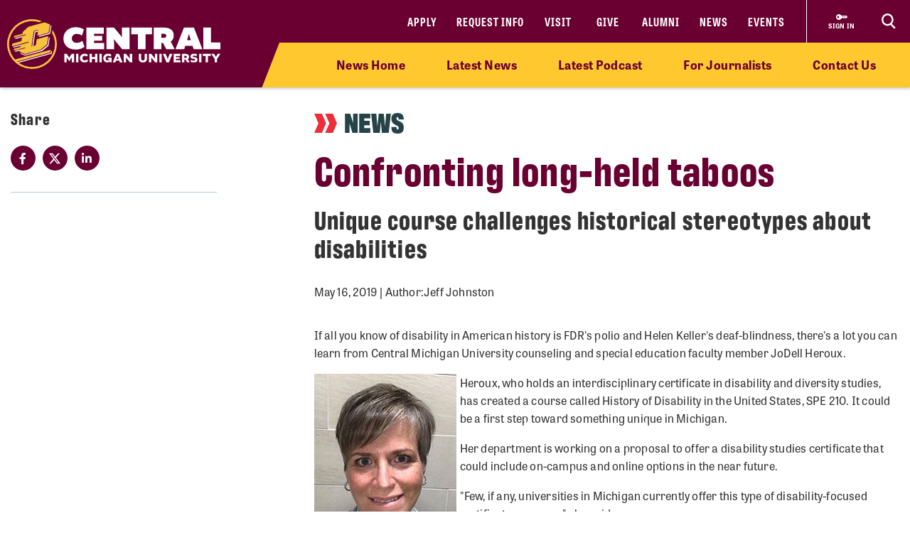

--- FILE ---
content_type: text/html; charset=utf-8
request_url: https://www.cmich.edu/news/details/confronting-long-held-taboos
body_size: 11718
content:
 <!DOCTYPE html> <html lang="en"> <head> <link rel="preconnect" href="https://use.typekit.net" /> <link rel="preconnect" href="https://p.typekit.net" /> <link rel="preconnect" href="https://ajax.googleapis.com" /> <link rel="preconnect" href="https://cse.google.com" /> <link rel="preconnect" href="https://www.googletagmanager.com" /> <link rel="preconnect" href="https://www.google-analytics.com" /> <link rel="preconnect" href="https://p.typekit.net" /><!-- Google Tag Manager --> <script>(function(w,d,s,l,i){w[l]=w[l]||[];w[l].push({'gtm.start': new Date().getTime(),event:'gtm.js'});var f=d.getElementsByTagName(s)[0], j=d.createElement(s),dl=l!='dataLayer'?'&l='+l:'';j.async=true;j.src= 'https://www.googletagmanager.com/gtm.js?id='+i+dl;f.parentNode.insertBefore(j,f); })(window,document,'script','dataLayer','GTM-57KHVGQ');</script> <!-- End Google Tag Manager --> <meta charset="utf-8" /><script type="text/html" id="sf-tracking-consent-manager">
	<div class="cookie-message">
    <div class="container">
        <div class="row">
            <div class="col-12">
                <div class="desc">
                    <p>This site uses cookies to improve your experience. Learn more in our <a href="/privacy-policy" aria-label="Privacy Policy">Privacy Policy</a>.</p>
                    <div class="cta">
                        <button class="btn btn-quaternary" onclick="TrackingConsentManager.updateUserConsent(true)" aria-label="I agree to the use of cookies">OK</button>
                    </div>
                </div>
            </div>
        </div>
    </div>
</div>
</script><script type="text/javascript" src="/WebResource.axd?d=DzHrpQl5URXarFHAtrmzFktaxl3Wr0LehcxtxQtOyAezGpHh9i51fMlJxVSCaZT7LdoMqP7n-13T_4eFDh5a3VQkul5fSg9SaNNO3hqQ830w7JLns3zowtUzNTEtEQAWC-T666RDkHOLSNxwF_1EibxV1NzxwuJc5Ykk-7sNYgFUu7xM0&amp;t=639013906840000000">

</script> <meta name="viewport" content="width=device-width, initial-scale=1.0, maximum-scale=4.0"> <meta name="theme-color" content="#6A0032"> <title>
	Confronting long-held taboos
</title> <style>.siteHeaderBar .header-nav #cmichLogoWrapper a img{width:300px;height:70px}.footer-top-menu .social-container .footer-wordmark{width:270px;height:63px}img#transparency-reporting-seal{height:169px;width:170px}@media (max-width: 991.98px){.siteHeaderBar .header-nav #cmichLogoWrapper a img{width:194px;height:45px}.footer-top-menu .social-container .footer-wordmark{width:225px;height:53px}}@media (max-width: 360px){.siteHeaderBar .header-nav #cmichLogoWrapper a img{width:160px;height:37px}}</style> <style>@font-face {font-family: "arial-fallback";font-size-adjust: 98%;src: local("Arial");}</style> <script>
    // ---------------------------------------------------
    // Begin params.js

    // this creates a urlParams object that is available to other methods through out the site
    var urlParams = {};

    var pushUrlParamsToHistory = function (paramObj) {

        var urlBase = window.location.href.split('?')[0];
        let urlParamsObj = {};
        // if object isn't passed in, use current state of gobal urlParams object.
        if (typeof (paramObj) === "undefined") {
            paramObj = new URLSearchParams(urlParams);
        }
        for (const [key, value] of paramObj) {
            // replace curly apostrophes with straight (iOS uses curly apostrophe in url, which wreaks havoc with azure search)
            urlParamsObj[key] = encodeURIComponent(value).replaceAll("%E2%80%99", "%27");
        }
        window.history.replaceState(urlParamsObj, document.title, `${urlBase}?${paramObj.toString()}`);
        updateUrlParams();
    };

    var updateUrlParams = function () {
        var paramsStr = window.location.search.replace("?", "").replaceAll("%E2%80%99", "%27");

        // no point splitting an empty string
        if (paramsStr === "") {
            return false;
        }
        var paramsArr = paramsStr.split("&");
        var params = {};

        // Not sure why spaces (" ") are being replaced with plus signs ("+")
        try {
            for (var i = 0; i < paramsArr.length; i++) {
                var pair = paramsArr[i].split('=');
                params[pair[0]] = decodeURIComponent(pair[1].replace(/\+/g, " "));
            }
            urlParams = params;
        } catch (err) {
            console.log(err.message);
        }
    };

    updateUrlParams();
    // End params.js
</script> <script>
    function docReady(fn) {
        // see if DOM is already available
        if (document.readyState === "complete" || document.readyState === "interactive") {
            // call on next available tick
            setTimeout(fn, 1);
        } else {
            document.addEventListener("DOMContentLoaded", fn);
        }
    }    
</script> <link href="/bundles/head.min.css?v=FStqhmns3HVUaybkX42e1wwcXDpHTCyvJvR7h1RAgsk1" rel="stylesheet"/> <script src="/ResourcePackages/lib/moment.js/moment.min.js?package=Bootstrap4" type="text/javascript"></script> <link rel="apple-touch-icon" sizes="180x180" href="/apple-touch-icon.png"> <link rel="icon" type="image/png" sizes="32x32" href="/favicon-32x32.png"> <link rel="icon" type="image/png" sizes="16x16" href="/favicon-16x16.png"> <link rel="manifest" href="/site.webmanifest"> <meta name="theme-color" content="#6a0032"> <!-- Twitter Cards: These will override Open-Graph data if present --> <meta name="twitter:card" content="summary" /> <meta property="og:title" content="Confronting long-held taboos" /><meta property="og:description" content="CMU’s JoDell Heroux has created a course called History of Disability in the United States. She knows of nothing else like it in Michigan." /><meta property="og:type" content="article" /><meta property="og:url" content="https://www.cmich.edu/news/details/confronting-long-held-taboos" /><meta property="og:image" content="https://www.cmich.edu/images/default-source/presidents-division/university-communications/news/2021/2021-2/l-ams-speclass-4-1-social-media-image7b699f54-396d-4246-a70e-3b758c7e70e1.jpg?sfvrsn=70366a55_3" /><meta property="og:site_name" content="Central Michigan University" /><style type="text/css" media="all">.main-content {
  padding-top: 20px;
}</style><script type="text/javascript">
document.addEventListener("DOMContentLoaded",function(){
// Handler when the DOM is fully loaded
let body = document.getElementsByTagName('body');
body[0].classList.add('news-detail');
});

</script><style type="text/css" media="all">div.alerts .standard-alert .alert-item .container .row .alert-accordion .alert-text .alert-title {
	white-space: wrap;
}

div.gsc-input-box {
	padding-top: 0;
  	padding-bottom: 0;
}</style><meta name="Generator" content="Sitefinity 15.4.8622.0 DX" /><link rel="canonical" href="https://www.cmich.edu/news/details/confronting-long-held-taboos" /><meta name="twitter:title" content="Confronting long-held taboos" /><meta name="twitter:description" /><script type="application/json" id="sf-insight-metadata">
	{"contentMetadata":"{\"Id\":\"3cfdbd24-208f-4c65-a339-4d27334571e9\",\"ContentType\":\"NewsItem\",\"Title\":\"Confronting long-held taboos\",\"CanonicalTitle\":\"Confronting long-held taboos\",\"CanonicalUrl\":\"https://www.cmich.edu/news/details/confronting-long-held-taboos\",\"DefaultLanguage\":\"en\",\"Author\":\"\",\"CreatedOn\":\"2021-10-27T04:28:05Z\",\"ModifiedOn\":\"2026-01-12T15:18:35.013Z\",\"SiteId\":\"56342b70-5cc4-4ef7-9a52-4b7b3c7208c4\",\"SiteName\":\"Central Michigan University\",\"ModuleName\":\"News\",\"SFDataProviderName\":\"OpenAccessDataProvider\",\"PageId\":\"df612338-5873-4229-8d75-239786e84c7d\",\"PageTitle\":\"News Details\",\"PageCanonicalTitle\":\"News Details\",\"PageCanonicalUrl\":\"https://www.cmich.edu/news/details\"}","videosMetadata":"[]"}
</script><script type="application/json" id="sf-insight-settings">
	{"apiServerUrl":"https://api.insight.sitefinity.com","apiKey":"f3b1e11c-2569-5ca6-a465-2c9d23cee8ff","applicationName":"Website","trackingCookieDomain":"","keepDecTrackingCookieOnTrackingConsentRejection":false,"slidingExpirationForTrackingCookie":false,"maxAgeForTrackingCookieInDays":365,"trackYouTubeVideos":true,"crossDomainTrackingEntries":["www.cmich.edu","www.cmuhealth.org","centrallink.cmich.edu"],"strategy":"Persist|False","docsHrefTestExpressions":[".*\\/docs\\/.+\\.{1}.+((\\?|\\\u0026)sfvrsn=.+){1}$",".+((\\?|\\\u0026)sf_dm_key=.+){1}$"],"sessionLengthInMinutes":30,"trackVimeoVideos":true,"useSecureCookies":true}
</script><script type="text/javascript" src="/WebResource.axd?d=[base64]&amp;t=639013907060000000">

</script><script src="https://cdn.insight.sitefinity.com/sdk/sitefinity-insight-client.min.3.1.44.js" crossorigin="" async="async">

</script><meta name="description" content="CMU’s JoDell Heroux has created a course called History of Disability in the United States. She knows of nothing else like it in Michigan." /></head> <body class="college news"> <script>
        var consentToTrack = false;
        
        try{
            if(!TrackingConsentManager.canTrackCurrentUser()){
                TrackingConsentManager.updateUserConsent(true);
            }
            consentToTrack = TrackingConsentManager.canTrackCurrentUser();
        } catch(err){
            console.log(err);
        }
    </script> <!-- This is here to help load Antarctican headline black font more smoothly --> <div class="h1 sr-only" aria-hidden="true" style="position: absolute; z-index: 100; font-family: antarctican-headline, impact !important; font-weight: 800 !important; display: inline-block">Font load helper</div> <script>

        var loadingLoopCount = 0;
        var fontLoadInterval = setInterval(function () {
            //console.log("loop: " + loadingLoopCount);
            if ((document.fonts.check('16px Antarctican-Headline')) || (loadingLoopCount > 248)) {
                //console.log("font loading classes cleared by sentinal loop");
                clearInterval(fontLoadInterval);
                document.getElementsByTagName('body')[0].classList.add("antarctican-loaded");
            }
            loadingLoopCount++;
        }, 50);

    </script> <!-- Google Tag Manager (noscript) --> <noscript><iframe src="https://www.googletagmanager.com/ns.html?id=GTM-57KHVGQ" height="0" width="0" style="display:none;visibility:hidden"></iframe></noscript> <!-- End Google Tag Manager (noscript) --> 




<div class="alerts" style="">


</div>

 <a class="skip-to-main-content sr-only sr-only-focusable" href="#content" title="Skip to main content">Skip to main content</a> <!-- Header --> <header class="siteHeaderBar" data-silktide="ignore"> <nav class="header-nav"> <div class="logo-spacing d-none d-xl-inline-block"></div> <div id="cmichLogoWrapper" style=""> 
<a href="/">
    <img src="/images/default-source/general/cmu-logos/cmu-wordmark.svg?sfvrsn=a204b001_7" alt="Central Michigan University wordmark logo.">
</a> </div> <div class="header-nav-wrapper"> <div class="site-header-inner navbar" style=""> 

<div id="top-nav" class="d-lg-block d-none wait-4-typekit tk-loaded"><ul class="navbar-nav row"><li class="nav-item"><a class="nav-link" target="_blank" href="https://fireup.cmich.edu/portal/apply/">Apply</a> </li><li class="nav-item"><a class="nav-link" target="_blank" href="https://fireup.cmich.edu/register/requestinfo">Request Info</a> </li><li class="nav-item"><a class="nav-link" target="_self" href="/admissions-aid/visit">Visit</a> </li><li class="nav-item"><a class="nav-link" target="_blank" href="https://giving.apps.cmich.edu">Give</a> </li><li class="nav-item"><a class="nav-link" target="_self" href="/offices-departments/alumni-relations ">Alumni</a> </li><li class="nav-item"><a class="nav-link" target="_self" href="/news">News</a> </li><li class="nav-item"><a class="nav-link" target="_self" href="/events-calendar?indexCatalogue=cmich-events&amp;page=1&amp;pageSize=10&amp;orderBy=EventStart+asc&amp;category=Event&amp;searchQuery=*">Events</a> </li></ul></div> </div> <div class="header-buttons-wrapper" style=""> 
 <a href="https://www2.cmich.edu/centrallink/account/Pages/default.aspx" class="sign-in-link" target="_blank" aria-label="Sign in to central link"> <svg viewBox="0 0 32 32" version="1.1" xmlns="http://www.w3.org/2000/svg" xmlns:xlink="http://www.w3.org/1999/xlink"> <path d="M30 12h-15.070c-1.383-2.391-3.968-4-6.93-4-4.418 0-8 3.582-8 8s3.582 8 8 8c2.961 0 5.546-1.609 6.93-4h1.070l2-2h2v2h2l2-2h2v2h2l4-4-2-4zM6 18.828c-1.562 0-2.828-1.266-2.828-2.828s1.266-2.828 2.828-2.828 2.828 1.266 2.828 2.828c0 1.562-1.266 2.828-2.828 2.828zM16 15v-1h12l0.5 1h-12.5z"></path> </svg> <span class="sign-in-link-text">sign in</span> </a> <button id="search-burger-link" style="" class="closed new-nav" type="button" aria-controls="header-search-overlay" aria-label="Click to show site search bar"> <svg class="header-search-icon d-none d-lg-flex" height="22px" viewBox="0 0 17 18" version="1.1" xmlns="http://www.w3.org/2000/svg" xmlns:xlink="http://www.w3.org/1999/xlink"> <g id="Desktop" stroke="none" stroke-width="1" fill="none" fill-rule="evenodd"> <g id="CMU-Homepage-ROUND2" transform="translate(-1123.000000, -1121.000000)" stroke-width="2"> <g id="Prorgam-Finder-White" transform="translate(0.000000, 910.000000)"> <g id="Group-15" transform="translate(119.000000, 146.000000)"> <g id="Group-14" transform="translate(682.000000, 44.000000)"> <g id="Group-12"> <g id="Search" transform="translate(323.000000, 22.000000)"> <path d="M6.09375,12.2352941 C9.45923438,12.2352941 12.1875,9.49632941 12.1875,6.11764706 C12.1875,2.73896376 9.45923438,0 6.09375,0 C2.72826469,0 0,2.73896376 0,6.11764706 C0,9.49632941 2.72826469,12.2352941 6.09375,12.2352941 Z" id="Stroke-16"></path> <line x1="10.3125" y1="11.2941176" x2="15" y2="16" id="Stroke-18"></line> </g> </g> </g> </g> </g> </g> </g> </svg> <svg class="search-burger-icon d-lg-none" version="1.1" xmlns="http://www.w3.org/2000/svg" xmlns:xlink="http://www.w3.org/1999/xlink" x="0px" y="0px" viewBox="0 0 49.6 25.5"> <style type="text/css">
                                .sbStroke {
                                    fill: none;
                                    stroke: #FFFFFF;
                                    stroke-width: 2;
                                    stroke-miterlimit: 10;
                                }
                            </style> <g id="CMU-Homepage-ROUND2" transform="translate(-1123.000000, -1121.000000)"> <g transform="translate(0.000000, 910.000000)"> <g transform="translate(119.000000, 146.000000)"> <g transform="translate(682.000000, 44.000000)"> <g> <g transform="translate(323.000000, 22.000000)"> <path class="sbStroke" d="M35.6,15.5c3.4,0,6.1-2.7,6.1-6.1S39,3.3,35.6,3.3c-3.4,0-6.1,2.7-6.1,6.1
                                                                                    S32.2,15.5,35.6,15.5z" /> <line class="sbStroke" x1="39.8" y1="14.6" x2="44.5" y2="19.3" /> </g> </g> </g> </g> </g> </g> <line class="sbStroke" x1="2.5" y1="5.4" x2="20.6" y2="5.4" /> <line class="sbStroke" x1="22.3" y1="12.8" x2="2.5" y2="12.8" /> <line class="sbStroke" x1="25.6" y1="20.3" x2="2.5" y2="20.3" /> </svg> <span class="close"> <span class="icon-cmich-nav-close"></span> </span> </button> </div> <div id="header-search-overlay" class="search-overlay " style=""> 

<div class="search-input-block"><div class="gcse-searchbox-only" data-resultsurl="https://www.cmich.edu/search?sc=cmich-search"></div></div> </div> </div> <div class="nav-spacing d-none d-xl-inline-block"></div> </nav> <nav id="top-nav-drop-down" style="" class="navbar-collapse collapse top-nav-drop-down search-only" aria-label="Site navigation"> 
<div class="top-nav-drop-down-inner">
    <div class="container old-nav display-in-admin">
        <div class="row">
            <div id="TopNavDropDown_T56840F9B004_Col00" class="order-1 order-lg-1 sf_colsIn col-md-12 col-lg-4 menu-column sb-col1 old-nav" data-sf-element="LeftTopNav" data-placeholder-label="Left Top Nav Dropdown">
            </div>
            <div id="TopNavDropDown_T56840F9B004_Col01" class="order-2 order-lg-2 sf_colsIn col-md-12 col-lg-4 search-burger-column sb-col2" data-sf-element="CenterTopNav" data-placeholder-label="Center Top Nav Dropdown">
            </div>

            <div id="TopNavDropDown_T56840F9B004_Col02" class="order-4 order-lg-3 sf_colsIn mobile-utility-nav d-lg-none row" data-sf-element="MobileLeftRightDropdown" data-placeholder-label="MobileNavLeftRightDropdown">
            </div>
             
            <div id="TopNavDropDown_T56840F9B004_Col03" class="order-3 order-lg-4 sf_colsIn col-md-12 col-lg-4 search-burger-column sb-col3 old-nav" data-sf-element="RightTopNav" data-placeholder-label="Right Top Nav Dropdown">
            </div>
        </div>
    </div>
</div> </nav> <div class="mobile-nav-menu closed " style=""> 
<section class="mobile-nav">

    <label for="gsc-i-id2">Search</label>
    <!-- Google search box can go here. Maybe just move the existing om with JS? -->
    <div id="MobileNavMenu_T56840F9B023_Col00" class="mobile-search-dropzone sf_colsIn" data-sf-element="MobileSearchbox" data-placeholder-label="Drop mobile Google Search box here">
<div class="search-input-block"><div class="gcse-searchbox-only" data-resultsurl="https://www.cmich.edu/search?sc=cmich-search"></div></div>

    </div>
    <!-- This can be a shared content block -->
    <div id="MobileNavMenu_T56840F9B023_Col01" class="mobile-secondary-nav-dropzone sf_colsIn" data-sf-element="MobileSecondaryNav" data-placeholder-label="Nav widget with mobile-secondary view">


<ul class="navbar-nav mobile-top-level mr-auto">
            <li class="nav-item"> <a class="nav-link" target="_self" href="/news">News Home</a> <span class="icon-cmich-arrow-carousel-right mobile-flyout-nav-button" tabindex="0" data-flyout-target="#flyout-container-0" role="button" aria-label="Tap to see links under the &quot;News Home&quot; section"></span> </li>
            <li class="nav-item"> <a class="nav-link" target="_self" href="/news/latest?indexCatalogue=cmich-news&amp;page=1&amp;pageSize=10&amp;orderBy=OriginallyPublished+desc&amp;category=&amp;searchQuery=*">Latest News</a> <span class="icon-cmich-arrow-carousel-right mobile-flyout-nav-button" tabindex="0" data-flyout-target="#flyout-container-1" role="button" aria-label="Tap to see links under the &quot;Latest News&quot; section"></span> </li>
            <li class="nav-item"> <a class="nav-link" target="_self" href="/podcast#latest-episodes">Latest Podcast</a> <span class="icon-cmich-arrow-carousel-right mobile-flyout-nav-button" tabindex="0" data-flyout-target="#flyout-container-2" role="button" aria-label="Tap to see links under the &quot;Latest Podcast&quot; section"></span> </li>
            <li class="nav-item"> <a class="nav-link" target="_self" href="/news/for-journalists">For Journalists</a> <span class="icon-cmich-arrow-carousel-right mobile-flyout-nav-button" tabindex="0" data-flyout-target="#flyout-container-3" role="button" aria-label="Tap to see links under the &quot;For Journalists&quot; section"></span> </li>
            <li class="nav-item"> <a class="nav-link" target="_self" href="/news/contact-us">Contact Us</a> <span class="icon-cmich-arrow-carousel-right mobile-flyout-nav-button" tabindex="0" data-flyout-target="#flyout-container-4" role="button" aria-label="Tap to see links under the &quot;Contact Us&quot; section"></span> </li>
</ul>

    </div>
    <!-- This could just be a shared content block -->
    <div id="MobileNavMenu_T56840F9B023_Col02" class="mobile-utility-nav-dropzone1 sf_colsIn" data-sf-element="MobileInlineUtilNav" data-placeholder-label="Mobile INLINE utility nav">

<div class="mobile-inline-util-nav">
        <div class="mobile-util-link">
            <a target="_self" aria-label="Apply" href="https://fireup.cmich.edu/portal/apply/">Apply</a>
        </div>
        <div class="mobile-util-link">
            <a target="_self" aria-label="Request Info" href="https://fireup.cmich.edu/register/requestinfo">Request Info</a>
        </div>
        <div class="mobile-util-link">
            <a target="_self" aria-label="Visit" href="/undergraduate/visit">Visit</a>
        </div>
        <div class="mobile-util-link">
            <a target="_self" aria-label="Give" href="https://giving.apps.cmich.edu">Give</a>
        </div>
</div>

    </div>
    <!-- This could just be a shared content block -->
    <div id="MobileNavMenu_T56840F9B023_Col03" class="mobile-utility-nav-dropzone2 sf_colsIn" data-sf-element="MobileUtilNav" data-placeholder-label="Mobile utility nav">
<div class="col-12">
        <div class="mobile-util-link">
            <a target="_self" aria-label="Alumni" href="/offices-departments/alumni-relations">Alumni <i class="icon-cmich-arrow-cta"></i></a>
        </div>
        <div class="mobile-util-link">
            <a target="_self" aria-label="News" href="/news">News <i class="icon-cmich-arrow-cta"></i></a>
        </div>
        <div class="mobile-util-link">
            <a target="_self" aria-label="Events" href="https://www.cmich.edu/events-calendar?indexCatalogue=cmich-events&amp;page=1&amp;pageSize=10&amp;orderBy=EventStart+asc&amp;category=Event&amp;searchQuery=*">Events <i class="icon-cmich-arrow-cta"></i></a>
        </div>
</div>

    </div>
    <div id="mobile-flyout-pane">
        <div class="close-mobile-flyout" role="button"><span class="icon-cmich-arrow-cta"></span> Back to Main Menu</div>

        <div class="mobile-flyout-section-label">

        </div>
        <div class="mobile-flyout-nav-wrapper">

        </div>

    </div>
</section> </div> <div class="top-sub-menu" style=""> 



<div class="top-sub-menu-inner" role="application" aria-label="Press down or space for subnav">

        <span class="sub-menu-link">
            <a id="flyout-nav-link-0" class="flyout-nav-link" target="_self" href="/news" data-flyout-target="#flyout-container-0" aria-expanded="false" aria-controls="flyout-container-0">News Home</a>
        </span>
        <span class="sub-menu-link">
            <a id="flyout-nav-link-1" class="flyout-nav-link" target="_self" href="/news/latest?indexCatalogue=cmich-news&amp;page=1&amp;pageSize=10&amp;orderBy=OriginallyPublished+desc&amp;category=&amp;searchQuery=*" data-flyout-target="#flyout-container-1" aria-expanded="false" aria-controls="flyout-container-1">Latest News</a>
        </span>
        <span class="sub-menu-link">
            <a id="flyout-nav-link-2" class="flyout-nav-link" target="_self" href="/podcast#latest-episodes" data-flyout-target="#flyout-container-2" aria-expanded="false" aria-controls="flyout-container-2">Latest Podcast</a>
        </span>
        <span class="sub-menu-link">
            <a id="flyout-nav-link-3" class="flyout-nav-link" target="_self" href="/news/for-journalists" data-flyout-target="#flyout-container-3" aria-expanded="false" aria-controls="flyout-container-3">For Journalists</a>
        </span>
        <span class="sub-menu-link">
            <a id="flyout-nav-link-4" class="flyout-nav-link" target="_self" href="/news/contact-us" data-flyout-target="#flyout-container-4" aria-expanded="false" aria-controls="flyout-container-4">Contact Us</a>
        </span>
</div> </div> <div class="flyout-menu  " style=""> 
<div class="flyouts-layout">

    <div id="flyout-container-0" class="flyout-container" data-flyout-index="0">
        <div class="d-flex">
            <nav class="flyout-nav-links-col" aria-label="In this section">
                <div class="in-this-section">In This Section</div>
                <div id="SubNavFlyoutMenu_T56840F9B024_Col00" class="sf_colsIn" data-sf-element="flyout-nav-container-0" data-placeholder-label="Navigation Widget 0">
                </div>
            </nav>
            <nav class="flyout-rel-links-col" aria-label="Related links">
                <div class="rel-links-caption">Related Links</div>
                <div id="SubNavFlyoutMenu_T56840F9B024_Col01" class="sf_colsIn" data-sf-element="flyout-container-0" data-placeholder-label="Related Links (Shared Content Block) 0">
                </div>
            </nav>
        </div>
    </div>

    <div id="flyout-container-1" class="flyout-container" data-flyout-index="1">
        <div class="d-flex">
            <nav class="flyout-nav-links-col" aria-label="In this section">
                <div class="in-this-section">In This Section</div>
                <div id="SubNavFlyoutMenu_T56840F9B024_Col02" class="sf_colsIn" data-sf-element="flyout-nav-container-1" data-placeholder-label="Navigation Widget 1">
                </div>
            </nav>
            <nav class="flyout-rel-links-col" aria-label="Related links">
                <div class="rel-links-caption">Related Links</div>
                <div id="SubNavFlyoutMenu_T56840F9B024_Col03" class="sf_colsIn" data-sf-element="flyout-container-1" data-placeholder-label="Related Links (Shared Content Block) 1">
                </div>
            </nav>
        </div>
    </div>

    <div id="flyout-container-2" class="flyout-container" data-flyout-index="2">
        <div class="d-flex">
            <nav class="flyout-nav-links-col" aria-label="In this section">
                <div class="in-this-section">In This Section</div>
                <div id="SubNavFlyoutMenu_T56840F9B024_Col04" class="sf_colsIn" data-sf-element="flyout-nav-container-2" data-placeholder-label="Navigation Widget 2">
                </div>
            </nav>
            <nav class="flyout-rel-links-col" aria-label="Related links">
                <div class="rel-links-caption">Related Links</div>
                <div id="SubNavFlyoutMenu_T56840F9B024_Col05" class="sf_colsIn" data-sf-element="flyout-container-2" data-placeholder-label="Related Links (Shared Content Block) 2">
                </div>
            </nav>
        </div>
    </div>

    <div id="flyout-container-3" class="flyout-container" data-flyout-index="3">
        <div class="d-flex">
            <nav class="flyout-nav-links-col" aria-label="In this section">
                <div class="in-this-section">In This Section</div>
                <div id="SubNavFlyoutMenu_T56840F9B024_Col06" class="sf_colsIn" data-sf-element="flyout-nav-container-3" data-placeholder-label="Navigation Widget 3" aria-label="In this section">
                </div>
            </nav>
            <nav class="flyout-rel-links-col" aria-label="Related links">
                <div class="rel-links-caption">Related Links</div>
                <div id="SubNavFlyoutMenu_T56840F9B024_Col07" class="sf_colsIn" data-sf-element="flyout-container-3" data-placeholder-label="Related Links (Shared Content Block) 3" aria-label="Related links">
                </div>
            </nav>
        </div>
    </div>

    <div id="flyout-container-4" class="flyout-container" data-flyout-index="4">
        <div class="d-flex">
            <nav class="flyout-nav-links-col" aria-label="In this section">
                <div class="in-this-section">In This Section</div>
                <div id="SubNavFlyoutMenu_T56840F9B024_Col08" class="sf_colsIn" data-sf-element="flyout-nav-container-4" data-placeholder-label="Navigation Widget 4">
                </div>
            </nav>
            <nav class="flyout-rel-links-col" aria-label="Related links">
                <div class="rel-links-caption">Related Links</div>
                <div id="SubNavFlyoutMenu_T56840F9B024_Col09" class="sf_colsIn" data-sf-element="flyout-container-4" data-placeholder-label="Related Links (Shared Content Block) 4">
                </div>
            </nav>
        </div>
    </div>

    <div id="flyout-container-5" class="flyout-container" data-flyout-index="5">
        <div class="d-flex">
            <nav class="flyout-nav-links-col" aria-label="In this section">
                <div class="in-this-section">In This Section</div>
                <div id="SubNavFlyoutMenu_T56840F9B024_Col10" class="sf_colsIn" data-sf-element="flyout-nav-container-5" data-placeholder-label="Navigation Widget 5">
                </div>
            </nav>
            <nav class="flyout-rel-links-col" aria-label="Related links">
                <div class="rel-links-caption">Related Links</div>
                <div id="SubNavFlyoutMenu_T56840F9B024_Col11" class="sf_colsIn" data-sf-element="flyout-container-5" data-placeholder-label="Related Links (Shared Content Block) 4">
                </div>
            </nav>
        </div>
    </div>
</div>
 </div> </header> <div id="mainWrapper">  <div id="content" class="page-wrapper" aria-label="start of main page content"> 



<main class="main-content universal-layout" aria-label="start of main page content">

    <div class="container">
        <div class="swap-cols-on-mobile row">

            <div class="col-lg-3" data-sf-element="Sidebar" data-placeholder-label="Sidebar">
                <div class="sidebar-sticky">
                    <div class="left-nav-wrapper">
                        <nav class="left-nav" aria-label="left sidebar navigation">
                            <a href="#" class="mobile-accordion">IN THIS SECTION <i class="icon-cmich-arrow-backtotop"></i></a>
                            <div class="sf_colsIn sidebar-nav" data-sf-element="SidebarNav" data-placeholder-label="Sidebar Nav"></div>
                        </nav>
                        <div class="view-all-wrapper" style="display: none;"><span class="view-all" role="button">View All</span><span class="icon-cmich-plus"></span></div>
                    </div>
                    <aside class="sf_colsIn sidebar-generic sidebar-padding" aria-label="sidebar panel content" data-sf-element="SidebarWYSIWYG" data-placeholder-label="Sidebar WYSIWYG">
                    </aside>

                    <aside class="sf_colsIn sidebar-share sidebar-padding" aria-label="social sharing icons" data-sf-element="SidebarSocial" data-placeholder-label="Sidebar Social">
                        <p class="headline h2">Share</p>
                        <ul class="social-share">
                            <li><a href="https://www.facebook.com/sharer/sharer.php?u=~/news/details" title="Share this page on Facebook" target="_blank" class="share-facebook"><i class="fab fa-facebook-f"></i></a></li>
                            <li><a href="https://twitter.com/intent/tweet?url=~/news/details" title="Share this page on Twitter" target="_blank" class="share-twitter"><i class="icon-cmich-x"></i></a></li>
                            <li><a href="https://www.linkedin.com/shareArticle?mini=true&url=~/news/details" title="Share this page on Linked In" target="_blank" class="share-linkedin"><i class="fab fa-linkedin-in"></i></a></li>
                        </ul>
                    </aside>
                </div>
            </div>

            <div class="sf_colsIn offset-lg-1 col-lg-8" data-sf-element="MainContentSection" data-placeholder-label="Main Content">
                <div class="news-article">

                    <div class="">
                        <div class="publication-name-wrapper">
                            <div class="eyebrow-wrapper">
                                <svg version="1.1" id="Layer_2" xmlns="http://www.w3.org/2000/svg" xmlns:xlink="http://www.w3.org/1999/xlink" x="0px" y="0px" viewBox="0 0 35.4 30" style="enable-background:new 0 0 35.4 30;" xml:space="preserve">
                                <style type="text/css">
                                    .st0 {
                                        fill: #ED2E38;
                                    }
</style>
                                <path id="Fill_1_Copy" class="st0" d="M17,0l6.6,15L17,30h12l6.4-15L29,0H17z" />
                                <path id="Fill_1" class="st0" d="M0,0l6.6,15L0,30h12l6.4-15L12,0H0z" />
                                </svg>
                            </div>

                            <span class="publication-name-text">
                                NEWS
                            </span>
                        </div>

                        <h1>Confronting long-held taboos</h1>
                            <p class="pt-0 h2">Unique course challenges historical stereotypes about disabilities</p>

                        <div class="author-share-wrapper d-block d-md-flex">
                            <div class="news-author">
                                <p>
                                    <span class="NDS-display-date" data-zTime="2019-05-16T18:30:00Z"></span>

                                    <span> | Author:</span>
                                        <span>​Jeff Johnston</span>

                                </p>
                            </div>
                        </div>

                    </div>
                    
                    <div class="news-social-share mobile d-block d-lg-none" aria-label="social sharing icons">
                        <h2 class="headline h5">Share</h2>
                        <ul class="social-share">
                            <li><a href="" title="Share this page on Facebook" target="_blank" class="share-facebook"><i class="fab fa-facebook-f"></i></a></li>
                            <li><a href="" title="Share this page on Twitter" target="_blank" class="share-twitter"><i class="icon-cmich-x"></i></a></li>
                            <li><a href="" title="Share this page on Linked In" target="_blank" class="share-linkedin"><i class="fab fa-linkedin-in"></i></a></li>
                        </ul>
                    </div>

                    <div class="news-content content-block container">
                        <p>If all you know of disability in American history is FDR's polio and Helen Keller's deaf-blindness, there's a lot you can learn from Central Michigan University counseling and special education faculty member JoDell Heroux.</p><p><img src="/images/default-source/presidents-division/university-communications/news/2021/mug-heroux-photo114d63202-14cc-4e0f-a877-211866f0f435.jpg?Status=Master&amp;sfvrsn=20100375_3" style="float:left;margin-right:5px;" alt="mug-heroux-Photo1" sf-size="100" />Heroux, who holds an interdisciplinary certificate in disability and diversity studies, has created a course called History of Disability in the
    United States, SPE 210. It could be a first step toward something unique in Michigan.</p><p>Her department is working on a proposal to offer a disability studies certificate that could include on-campus and online options in the near future. </p><p>"Few, if any, universities in Michigan currently offer this type of disability-focused certificate program," she said.</p><p>In a way, that's not surprising, Heroux said. At some point, practically everyone will experience disability &mdash; their own or someone else's &mdash; but discussing it is often considered taboo.</p><p>"Anyone, no matter what field they're in, will encounter people with disabilities." &mdash; JoDell Heroux, faculty member</p><p>Heroux's course explores how history has shaped negative understandings of disability &mdash; for example, how the eugenics movement aimed to eradicate disability in the 19th and 20th centuries rather than understand or embrace it. Proponents tried to
    bar "undesirable" immigrants and keep people with disabilities from having children.</p><p>"What would happen if people with disability weren't in our society?" Heroux asks as part of her course. "It's said that disability is the largest minority group that anyone can join at any time."</p><h3>Expanding understanding</h3><p>The 2018-19 academic year was the first for Heroux's course, which is writing intensive and part of the <a href="/academics/general-education/university-program" title="University Program">University Program</a>. She taught 16 students in the fall and 30 in the spring. The course is scheduled for fall 2019, too.</p><p>"The thing I liked most is that my students were from across multiple disciplines," she said. "They are surprised how disability plays into their disciplines."</p><p>But it makes sense. Heroux said while everyone understands the need for special education, "disability doesn't disappear once the student leaves the classroom. Anyone, no matter what field they're in, will encounter people with disabilities."</p><p>She told of an interior design student who came to realize not everyone prefers natural light &mdash; it may pose an issue for people with visual impairments.</p><p>Kylee Keller, a senior from White Lake, Michigan, majoring in communication sciences and disorders with a minor in American Sign Language, took Heroux's course in the spring semester.</p><p>"I enjoyed learning about all of the improvements that we have made with the inclusion of people with disabilities," she said, "but we still have a long way to go."</p><h3>Connecting and reflecting</h3><p>Among other projects, History of Disability students write about a conversation with a person who has a disability.</p><p>One student learned an unexpected lesson about making assumptions when a person with deafness declined to be interviewed because she doesn't consider deafness a disability.</p><p>"Several of them interviewed someone they thought they were really close to," Heroux said, but they soon realized they'd never talked with the person about disability &mdash; and that doing so was OK, not taboo.</p><p>The experience leaves students wanting more, Heroux said, and she's working to meet the demand. A new Disability in Society course will take a deeper look at contemporary issues, and more courses could come later. She also plans to offer History of Disability
    as an online course.</p><p>Many students tell Heroux the course has unveiled their own negative stereotypes and preconceptions. To Heroux, it's gratifying to see them reach that awareness.</p><p>"I don't tell them what to think," she said. "I offer them competing perspectives."</p>
                        <div style="display:none;" class="newsCategoryForGTM"></div>
                    </div>

                </div>

                <a href="/news/latest?indexCatalogue=cmich-news&page=1&pageSize=10&orderBy=OriginallyPublished+desc&category=&searchQuery=*" class="btn btn-primary btn-user-created mb-5">View latest news</a>
            </div>
        </div>
    </div>
</main>

<div class="sf_colsIn container" data-sf-element="Container" data-placeholder-label="Container">
</div>



<script>
    docReady(function () {
        $('.NDS-display-date').each(function () {
            $(this).html(moment($(this).attr('data-zTime')).format("MMMM D, YYYY"));
        });
    });
</script>

 </div> </div><!-- End Main Wrapper --> <div id="back-to-top-wrapper"> <a id="back-to-top" class="hover-transparency" href="#" aria-hidden="true"></a> </div> <!-- Footer --> <footer class="footer mt-auto" data-silktide="ignore"> <div class="footer-top-menu"> <div class="container"> <div class="row"> <div class="col-sm-12 col-md-4 footer-logo-container"> <div class="social-bar"> 

<div class="content-block" >
    <div ><div><div><img class="footer-wordmark" src="/ResourcePackages/lib/img/CMU-Wordmark2020.svg" alt="Central Michigan University Action C logo" aria-label="Central Michigan University Action C logo" data-sf-ec-immutable="" loading="lazy" /></div></div></div>    
</div> </div> <div class="address" itemprop="address" itemscope itemtype="http://schema.org/PostalAddress"> 

<div class="content-block" >
    <div ><a href="https://www.google.com/maps/place/1200+S+Franklin+St,+Mt+Pleasant,+MI+48858/@43.59301,-84.7768876,17z/data=!3m1!4b1!4m5!3m4!1s0x882204aac5c61935:0x751aba4b64bc8ebb!8m2!3d43.59301!4d-84.7746989" aria-label="view on google maps" target="_blank"><span itemprop="streetAddress" class="footer-street-address">1200 S. Franklin St.</span><br data-sf-ec-immutable="" /><span itemprop="addressLocality">Mount Pleasant,</span> <span itemprop="addressRegion">Mich.</span> <span itemprop="postalCode">48859</span></a><br /><a id="footer-phone-no" href="tel:9897744000" data-sf-ec-immutable=""><span itemprop="telephone" content="+19897744000">989-774-4000</span></a></div>    
</div> </div> </div> <div class="col-sm-12 col-md-5 footer-menu-container"> 
<div class="row" data-sf-element="Row">
    <div id="FooterNavigation_T56840F9B014_Col00" class="sf_colsIn col-lg-6" data-sf-element="Column 1" data-placeholder-label="Column 1">


<div>
    <nav>
        

        <ul class="nav flex-column one-col">
    <li class="nav-item">
        <a class="nav-link " href="/search?q=faculty%20staff" target="_self">Faculty &amp; Staff Directory</a>

    </li>
    <li class="nav-item">
        <a class="nav-link " href="/departments-a-z" target="_self">Departments A-Z</a>

    </li>
    <li class="nav-item">
        <a class="nav-link " href="/campus-locations" target="_self">Maps &amp; Directions</a>

    </li>
    <li class="nav-item">
        <a class="nav-link " href="https://www.jobs.cmich.edu/" target="_self">Careers at CMU</a>

    </li>
        </ul>
    </nav>
</div>





    </div>
    <div id="FooterNavigation_T56840F9B014_Col01" class="sf_colsIn col-lg-6" data-sf-element="Column 2" data-placeholder-label="Column 2">


<div>
    <nav>
        

        <ul class="nav flex-column one-col">
    <li class="nav-item">
        <a class="nav-link active" href="/news" target="_self">News</a>

    </li>
    <li class="nav-item">
        <a class="nav-link " href="https://www.cmich.edu/events-calendar?indexCatalogue=cmich-events&amp;page=1&amp;pageSize=10&amp;orderBy=EventStart+asc&amp;category=Event&amp;searchQuery=*" target="_self">Events</a>

    </li>
    <li class="nav-item">
        <a class="nav-link " href="https://giving.apps.cmich.edu" target="_self">Giving</a>

    </li>
    <li class="nav-item">
        <a class="nav-link " href="/offices-departments/university-communications/social-media/social-media-directory" target="_self">Social Media Directory</a>

    </li>
        </ul>
    </nav>
</div>





    </div>
</div>
 </div> <div class="col-md-3 transparency-container"> 

<div class="content-block" >
    <div ><a href="/offices-departments/finance-administrative-services/financial-planning-and-budgets/budgets/budget-and-performance-transparency-reporting"><img id="transparency-reporting-seal" src="/ResourcePackages/lib/img/footer-transparency-reporting.svg" alt="About CMU transparency reporting" data-sf-ec-immutable="" loading="lazy" /></a></div>    
</div> </div> </div> </div> </div> <div class="footer-social-bar"> 

<div class="footer-icons"><p class="h6">Follow us on social</p><ul class="footer-icons-row1"><li><a href="https://www.facebook.com/cmich" class="socialButton big" target="_blank" aria-label="Visit us on Facebook" data-sf-ec-immutable=""><span class="fab fa-facebook-f" aria-hidden="true"></span></a>
 </li><li><a href="https://twitter.com/CMUniversity" class="socialButton big" target="_blank" aria-label="Visit us on Twitter" data-sf-ec-immutable=""><span class="icon-cmich-x" aria-hidden="true"></span></a>
 </li><li><a href="https://www.youtube.com/user/gocmich" class="socialButton big" target="_blank" aria-label="Visit us on Youtube" data-sf-ec-immutable=""><span class="fab fa-youtube" aria-hidden="true"></span></a>
 </li><li><a href="https://www.instagram.com/cmuniversity/" class="socialButton big" target="_blank" aria-label="Visit us on Instagram" data-sf-ec-immutable=""><span class="fab fa-instagram" aria-hidden="true"></span></a>
 </li></ul><ul class="footer-icons-row2"><li><a href="https://www.tiktok.com/@cmuniversity" class="socialButton big" target="_blank" aria-label="Visit us on Tiktok" data-sf-ec-immutable=""><span class="fab fa-tiktok" aria-hidden="true"></span></a>
 </li><li><a href="https://www.linkedin.com/school/central-michigan-university/" class="socialButton big" target="_blank" aria-label="Visit us on Linked In" data-sf-ec-immutable=""><span class="fab fa-linkedin-in" aria-hidden="true"></span></a>
 </li><li><a href="/podcast" aria-label="Go go the Search Bar Podcast home" class="socialButton big"><span class="fas fa-microphone" aria-hidden="true"></span></a>
 </li></ul></div> </div> <div class="footer-sub-menu"> <div class="container"> 

<div>
    <nav>
        

        <ul class="nav footer-sub-list">
        <li class="nav-item">
            <a class="nav-link " href="/nondiscrimination-statement" target="_self">Nondiscrimination Statement</a>
        </li>
        <li class="nav-item">
            <a class="nav-link " href="/privacy-policy" target="_self">Privacy Policy</a>
        </li>
        <li class="nav-item">
            <a class="nav-link " href="/website-accessibility" target="_self">Website Accessibility</a>
        </li>
        <li class="nav-item">
            <a class="nav-link " href="https://cmich.teamdynamix.com/TDClient/664/Portal/Requests/TicketRequests/NewForm?ID=6K2VNP3XxpA_&amp;RequestorType=ServiceOffering" target="_self">Website Feedback</a>
        </li>
        <li class="nav-item">
            <a class="nav-link " href="/offices-departments/office-scholarships-financial-aid/consumer-information" target="_self">Consumer Information</a>
        </li>
        <li class="nav-item">
            <a class="nav-link " href="/sitemap" target="_self">Sitemap</a>
        </li>
        </ul>
    </nav>
</div>








<div class="footer-sub-list"><nav><ul class="nav footer-sub-list"><li class="nav-item"><a class="nav-link" href="https://www.michigan.gov/mistudentaid/paying-for-college-in-michigan" target="_blank">Paying For College in Michigan</a></li><li class="nav-item"><a class="nav-link" href="/about/campus-safety">Campus Safety Information and Resources</a></li></ul></nav></div> </div> </div> <div class="footer-copyright"> 

<div class="content-block" >
    <div ><a href="/copyright">&copy; Copyright Central Michigan University</a></div>    
</div> </div> </footer> 


 <script src="/ResourcePackages/lib/jquery/jquery-3.4.1.min.js"></script>  <script>
    // ------------------------------------------------

    // Begin quick-links-hero.js
    docReady(function () {
        window.heroVideoId = $('#hero-video').attr('data-videoId');

        let quickLinksBars = $('.quick-links-bar');
        // Remove the quick links bar if it's empty, but not in the SF editor (.sf-app class is present when SF is in edit mode)
        if (quickLinksBars.length && !$('.sf-app').length) {
            if ($('.quick-links-bar').eq(0).find('.quick-links-bar-CTA').length === 0) {
                $('.quick-links-wrapper').remove();
                // Adjust spacing if no quicklinks
                $('body').addClass('no-quick-links');
            }
        }

        //************ Hero Video ************* */
        if (typeof (window.heroVideoId) !== "undefined") {
            console.log("hero video: " + window.heroVideoId);

            // load video if screen is over 767px OR if mobile image is missing.
            if (window.innerWidth > 767) {

                $('#hero-video').click(function (e) {
                    e.preventDefault();
                    let mediaVideo = $(this).get(0);
                    if (mediaVideo.paused) {
                        mediaVideo.play();
                        $('.hero-image-wrapper').removeClass("paused");
                    } else {
                        mediaVideo.pause();
                        $('.hero-image-wrapper').addClass("paused");
                    }
                });

                $('.play-pause-button').keyup(function (e) {
                    if (e.key === "Enter" || e.key === "Space") {
                        e.preventDefault();
                        let mediaVideo = $('#hero-video').get(0);
                        if (mediaVideo.paused) {
                            mediaVideo.play();
                            $('.hero-image-wrapper').removeClass("paused");
                        } else {
                            mediaVideo.pause();
                            $('.hero-image-wrapper').addClass("paused");
                        }
                    }

                });
            }

        } else if (typeof (heroImageArr) !== "undefined" && heroImageArr.length) {

            var desktopHeroArray = [];
            var mobileHeroArray = [];
            var classStr = "";

            if (homepageHero) {
                classStr = "home-hero-image ";
            }

            for (var i = 0; i < heroImageArr.length; i++) {
                if (heroImageArr[i].title.indexOf("-mobile") === -1) {
                    desktopHeroArray.push(heroImageArr[i]);
                } else {
                    mobileHeroArray.push(heroImageArr[i]);
                }
            }

            var desktopImage = desktopHeroArray[Math.floor(Math.random() * desktopHeroArray.length)];
            var mobileImage = mobileHeroArray[Math.floor(Math.random() * mobileHeroArray.length)];

            console.log("mobile image:");
            console.log(mobileImage);

            // Replace hero with random image from array if there isn't a backend hero image present.
            if ($('.backend-hero').length === 0) {
                if (window.innerWidth > 767 && $('#hero-video').length === 0) {
                    if (typeof (mobileImage) != "undefined") {
                        $('.hero-image-wrapper').prepend('<img fetchpriority="high" src="' + desktopImage.url + '" alt="' + desktopImage.altText + '" class="' + classStr + ' desktop-hero d-none d-md-block">');
                    } else {
                        $('.hero-image-wrapper').prepend('<img fetchpriority="high" src="' + desktopImage.url + '" alt="' + desktopImage.altText + '" class="' + classStr + '">');
                    }
                } else {
                    if (typeof (mobileImage) != "undefined") {
                        $('.hero-image-wrapper').prepend('<img fetchpriority="high" src="' + mobileImage.url + '" alt="' + mobileImage.altText + '" class="' + classStr + ' mobile-hero d-md-none">');
                    } else if ($('#hero-video').length === 0) {
                        $('.hero-image-wrapper').prepend('<img fetchpriority="high" src="' + desktopImage.url + '" alt="' + desktopImage.altText + '" class="' + classStr + '">');
                    }

                }
            } else {
                console.log("Showing Backend Hero instead of rotating image");
            }

            if (typeof (mobileImage) != "undefined") {
                $(window).on('resize', function () {
                    if (window.innerWidth > 767) {
                        if ($('img.desktop-hero').length === 0 && typeof (window.heroVideoId) === "undefined") {
                            $('.hero-image-wrapper').prepend('<img fetchpriority="high" src="' + desktopImage.url + '" alt="' + desktopImage.altText + '" class="' + classStr + 'desktop-hero d-none d-md-block">');
                        }

                    } else {
                        if ($('img.mobile-hero').length === 0) {
                            $('.hero-image-wrapper').prepend('<img fetchpriority="high" src="' + mobileImage.url + '" alt="' + mobileImage.altText + '" class="' + classStr + 'mobile-hero d-md-none">');
                        }
                    }
                });
            }

        } else {
            // Hide hero area if empty unless we're in edit mode.
            if ($('.sfPageEditor').length === 0 && typeof (heroVideoId) === "undefined") {
                $('.heroWrapper').hide();
            }
        }
    });
    // End hero.js
</script> <!-- Main CSS --> <link rel="stylesheet" href='/bundles/styles.min.css?v=dwV9LK23w0dCUWNyqE4LadGGPD1qdQQiyp6R-PWqUfE1' media="print" onload="this.media='all'" /> <link rel="stylesheet" href="https://use.typekit.net/pvs7igi.css" /> <!-- Font Awesome --> <link rel="stylesheet" href="https://use.fontawesome.com/releases/v5.15.4/css/all.css" media="print" onload="this.media='all'"> <link rel="stylesheet" href="/ResourcePackages/lib/fonts/cmich-icons-2020/cmich_icons_2020.min.css" media="print" onload="this.media='all'" /> <script src="/ResourcePackages/lib/slick/slick.min.js?package=Bootstrap4" type="text/javascript"></script> <!-- JS --> <script src='/bundles/main.min.js?v=Az1ZJnplIZFH74c6Aj9zLdYzmC6Ed7f04E7605UTUMY1' async></script> <script src='/bundles/widgets.min.js?v=hEzFbeb6kUsRrvZB3MA5-bXd1YnuN5vAspt3PI7u2VE1' async></script> <script type="application/json" id="PersonalizationTracker">
	{"IsPagePersonalizationTarget":false,"IsUrlPersonalizationTarget":false,"PageId":"df612338-5873-4229-8d75-239786e84c7d"}
</script><script type="text/javascript" src="/WebResource.axd?d=[base64]&amp;t=639013907760000000">

</script> <!-- Load Google search box --> <script>
    // This script delays loading of third party scripts like Google search box.
    if (window.location.pathname === "/search") { // do not delay on search page.
        var tag = document.createElement("script");
        tag.src = "https://cse.google.com/cse.js?cx=a5377304ce4d14969";
        tag.async = true;
        document.getElementsByTagName("head")[0].appendChild(tag);
    } else {
        document.addEventListener('DOMContentLoaded', () => {
            // init 3rd party scripts after 3500 seconds - this could be adjusted
            setTimeout(init3rdPartyScripts, 3500);
        });
        document.addEventListener('scroll', init3rdPartyScriptsOnEvent);
        document.addEventListener('mousemove', init3rdPartyScriptsOnEvent);
        document.addEventListener('touchstart', init3rdPartyScriptsOnEvent);
        document.addEventListener('keydown', init3rdPartyScriptsOnEvent);
        function init3rdPartyScriptsOnEvent() {
            init3rdPartyScripts(event);
            event.currentTarget.removeEventListener(event.type, init3rdPartyScriptsOnEvent); // remove the event listener that got triggered
        }
        function init3rdPartyScripts(e) {

            if (window.didInit) {
            return false;
            }
            window.didInit = true; // flag to ensure script does not get added to DOM more than once.

            // Load Google Search
            var tag = document.createElement("script");
            tag.src = "https://cse.google.com/cse.js?cx=a5377304ce4d14969";
            tag.async = true;
            document.head.appendChild(tag);
        }
    }
</script> <script>
        var userJourney = [];
        if (typeof (sessionStorage.userJourney) !== "undefined") {
            userJourney = JSON.parse(sessionStorage.userJourney);
        }
        userJourney.push(location.pathname);
        sessionStorage.userJourney = JSON.stringify(userJourney);
    </script> <!-- Clean training urls out of links --> <script>
        docReady(function () {
            try {
                if (window.location.hostname === "www.cmich.edu") {
                    $('a').each(function (index, element) {
                        let currentLinkHref = $(element).attr('href');
                        if (currentLinkHref.includes("training-www")) {
                            currentLinkHref = currentLinkHref.replace("training-www", "www");
                            $(element).attr("href", currentLinkHref);
                        }
                    });
                }
            } catch (err) {
                console.log(err.message);
            }
        });
    </script> </body> </html>


--- FILE ---
content_type: application/x-javascript
request_url: https://www.clarity.ms/tag/91n9zrpo8s?ref=gtm
body_size: 1387
content:
!function(c,l,a,r,i,t,y){function sync(){(new Image).src="https://c.clarity.ms/c.gif"}"complete"==document.readyState?sync():window.addEventListener("load",sync);a[c]("metadata",(function(){a[c]("set","C_IS","0")}),!1,!0);if(a[c].v||a[c].t)return a[c]("event",c,"dup."+i.projectId);a[c].t=!0,(t=l.createElement(r)).async=!0,t.src="https://scripts.clarity.ms/0.8.49/clarity.js",(y=l.getElementsByTagName(r)[0]).parentNode.insertBefore(t,y),a[c]("start",i),a[c].q.unshift(a[c].q.pop()),a[c]("set","C_IS","0")}("clarity",document,window,"script",{"projectId":"91n9zrpo8s","upload":"https://k.clarity.ms/collect","expire":365,"cookies":["_uetmsclkid","_uetvid","_clck"],"track":true,"content":true,"mask":["a[href^=\"mailto:\"]","#global > ul > li","#content > div:nth-child(1) > div:nth-child(2)","#main > form > table:nth-child(4) > tbody > tr:nth-child(2) > td > div","#first","#last","#part_00ed8d51-4511-4da9-a9cd-ac3c1b71c12d > h1 > span","#part_e75c75fc-96ac-483a-bc4f-291bb3fd1653","#payment_form > table:nth-child(2) > tbody > tr:nth-child(2) > td","#id","#content > form > table > tbody > tr > td:nth-child(1) > table > tbody > tr:nth-child(2) > td","input, textarea, select","input[type=\"text\"]"],"keep":["msclkid"],"dob":2211});

--- FILE ---
content_type: application/javascript
request_url: https://prism.app-us1.com/?a=650208225&u=https%3A%2F%2Fwww.cmich.edu%2Fnews%2Fdetails%2Fconfronting-long-held-taboos
body_size: 124
content:
window.visitorGlobalObject=window.visitorGlobalObject||window.prismGlobalObject;window.visitorGlobalObject.setVisitorId('1fdab594-eba3-43ff-9a52-68b041b3ddb3', '650208225');window.visitorGlobalObject.setWhitelistedServices('tracking', '650208225');